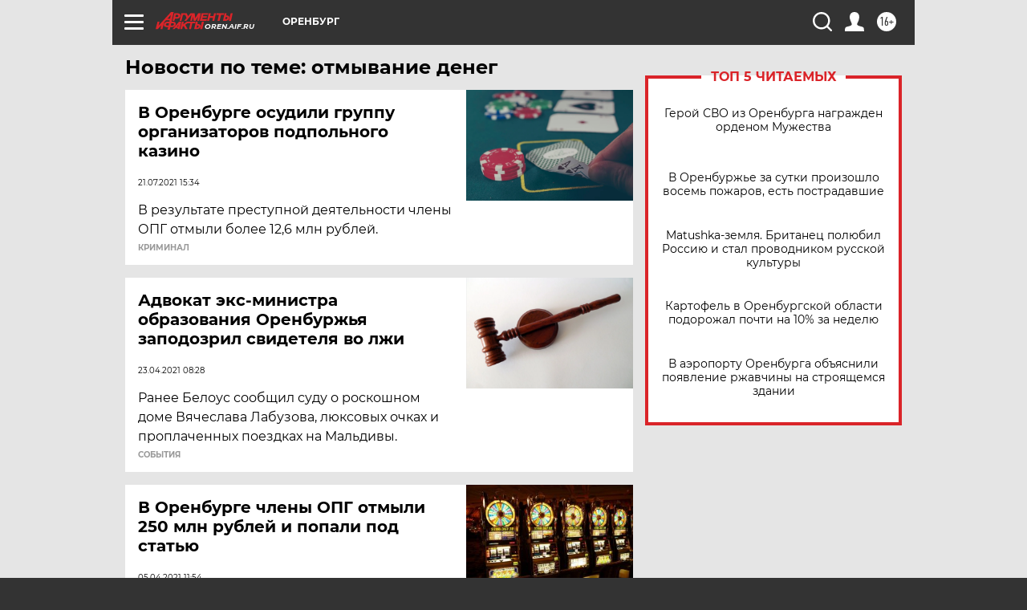

--- FILE ---
content_type: text/html
request_url: https://tns-counter.ru/nc01a**R%3Eundefined*aif_ru/ru/UTF-8/tmsec=aif_ru/642969341***
body_size: -72
content:
A6AB780E6974EE1AX1769270810:A6AB780E6974EE1AX1769270810